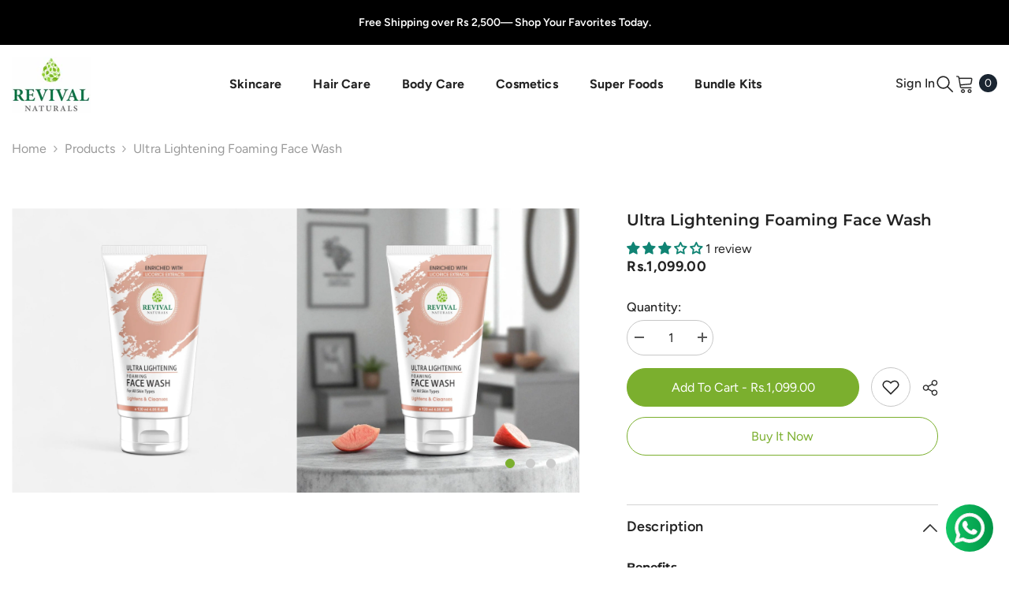

--- FILE ---
content_type: text/javascript
request_url: https://cdn.shopify.com/extensions/0199ba3d-2183-7949-b7f7-2c8590eaa371/ghost-bundle-remix-185/assets/ghost-bundle.js
body_size: 17325
content:
"use strict";(()=>{var y={groupVariantsByOptions:function(e,t){let n=t;if(n.length===0)return e.map(o=>({variantName:"Default",value:o.title||"Default",variantOptions:[{name:"Option",values:["Default"],prices:{Default:parseFloat(o.price)/100},compareAtPrices:{Default:parseFloat(o.compare_at_price)/100},variantIds:{Default:`gid://shopify/ProductVariant/${o.id}`},availability:{Default:o.available}}]}));let r=n[0],a=e.reduce((o,s)=>{let i=s.option1;if(!i){let c={variantName:"Default",value:s.title||"Default",options:{Default:!0},prices:{Default:parseFloat(s.price)/100},compareAtPrices:{Default:parseFloat(s.compare_at_price)/100},variantIds:{Default:`gid://shopify/ProductVariant/${s.id}`},availability:{Default:s.available}};return o[s.id]=c,o}o[i]||(o[i]={variantName:r,value:i,options:{},prices:{},compareAtPrices:{},variantIds:{},availability:{}});let u=n.length===1?"Default":s.option2;return o[i].options[u]=!0,o[i].prices[u]=parseFloat(s.price)/100,o[i].compareAtPrices[u]=parseFloat(s.compare_at_price)/100,o[i].variantIds[u]=`gid://shopify/ProductVariant/${s.id}`,o[i].availability[u]=s.available,o},{});return Object.values(a).map(o=>({variantName:o.variantName,value:o.value,variantOptions:[{name:n.length>1?n[1]:"Option",values:n.length>1?Object.keys(o.options).filter(s=>s!=="Default"):["Default"],prices:n.length>1?o.prices:{Default:Object.values(o.prices)[0]},compareAtPrices:n.length>1?o.compareAtPrices:{Default:Object.values(o.compareAtPrices)[0]},variantIds:n.length>1?o.variantIds:{Default:Object.values(o.variantIds)[0]},availability:n.length>1?o.availability:{Default:Object.values(o.availability)[0]}}]}))},getProductByVariantId:function(e){let n=GhostBundleData.allProducts.find(r=>r.variants.some(a=>"gid://shopify/ProductVariant/"+a.id===e));return n?"gid://shopify/Product/"+n.id:null},getCurrentBundle:function(e){if(!GhostBundleStore.getOfferConfig())return[];let t=GhostBundleStore.getOfferConfig().bundleRows;if(!e||!t)return[];let n={};if(e.variants.forEach(a=>{let o=y.getProductByVariantId(a.id);o&&(n[o]=(n[o]||0)+(a.quantity||1))}),Object.keys(n).length===0)return[];let r=[];for(let a of t){let o=a.bundleProducts.filter(u=>!u.upsell),s={};o.forEach(u=>{s[u.shopifyProductId]=(s[u.shopifyProductId]||0)+(u.quantity||1)}),Object.entries(s).every(([u,c])=>n[u]===c)&&r.push(a)}return r},getCurrencySymbol:function(e){return{USD:"$",EUR:"\u20AC",BRL:"R$",INR:"\u20B9",AUD:"A$",KZT:"\u20B8",GBP:"\xA3",JPY:"\xA5",CNY:"\xA5",CAD:"C$",CHF:"CHF",RUB:"\u20BD",KRW:"\u20A9",SEK:"kr",NOK:"kr",DKK:"kr",MXN:"MX$",ZAR:"R",TRY:"\u20BA",SAR:"\uFDFC",AED:"\u062F.\u0625",HKD:"HK$",SGD:"S$",NZD:"NZ$",PLN:"z\u0142",THB:"\u0E3F",IDR:"Rp",MYR:"RM",CZK:"K\u010D",HUF:"Ft",PHP:"\u20B1",VND:"\u20AB"}[e]||e},getDecimalSeparatorFromCurrency:function(e){return{USD:".",EUR:",",BRL:",",INR:".",AUD:"."}[e]||"."},findElements:function(e,t=document){let n=[];for(let r of e)n.push(...t.querySelectorAll(r));return n},parseVariables:function(e,t){let n=GhostBundleData.product;return e},handleString:function(e,t,n,r,a,o){return e==="offerHeading"?y.parseVariables((n&&n[e])??t,o):a&&(e==="freeGiftText"||e==="upsellText")?y.parseVariables(window.GhostBundleTranslationsUtils?.getProductText(n,r,a,e,t)??t,o):y.parseVariables(window.GhostBundleTranslationsUtils?.getRowText(n,r,e,t)??t,o)},enrichOffer:function(e,t,n,r,a){return{isDraft:n,offerConfig:{...e,offerHeading:y.handleString("offerHeading",e.offerHeading,t,0,null,r),bundleRows:e.bundleRows.map(o=>{let s=o.bundleProducts.map(i=>{let u=r.find(l=>l.id===parseInt(i.shopifyProductId.replace("gid://shopify/Product/","")));if(!u)return null;let c=y.groupVariantsByOptions(u.variants,u.options),d=`https://${window.GhostBundleData.shopDomain}/products/${u.handle}`;return{...i,productName:u.title,image:u.featured_image,variants:c,productLink:d,freeGiftText:y.handleString("freeGiftText",i.freeGiftText,t,o.id,i.id,r),upsellText:y.handleString("upsellText",i.upsellText,t,o.id,i.id,r)}}).filter(i=>i!==null);return o.quantity&&o.quantity>0&&(s=[...s,{id:crypto.randomUUID(),bundleRowId:o.id,shopifyProductId:a.id,productName:a.title,handle:a.handle,productLink:`https://${window.GhostBundleData.shopDomain}/products/${a.handle}`,image:a.featured_image,quantity:o.quantity,variants:y.groupVariantsByOptions(a.variants,a.options),freeGift:!1,freeGiftText:"",upsellText:"",upsell:!1,upsellImage:"",upsellImageFileId:"",upsellShowImage:!0,upsellDefaultSelected:!1,upsellDiscountType:"noDiscount",upsellDiscountValue:0}]),{...o,bundleProducts:s,bundleName:y.handleString("bundleName",o.bundleName,t,o.id,null,r),labelText:y.handleString("labelText",o.labelText,t,o.id,null,r),badgeText:y.handleString("badgeText",o.badgeText,t,o.id,null,r),description:y.handleString("description",o.description,t,o.id,null,r)}})}}},extractProductIdsFromOffer:function(e){let t=new Set;return e&&(e.shopifyProducts&&e.shopifyProducts.forEach(n=>{n.shopifyProductId&&t.add(n.shopifyProductId)}),e.bundleRows&&e.bundleRows.forEach(n=>{n.bundleProducts&&n.bundleProducts.forEach(r=>{r.shopifyProductId&&t.add(r.shopifyProductId)})})),Array.from(t)},mapStorefrontProducts:function(e){return e.map(t=>{let n=parseInt(t.id.replace("gid://shopify/Product/","")),r=t.variants.nodes.map(h=>{let b=parseInt(h.id.replace("gid://shopify/ProductVariant/","")),g=h.image?parseInt(h.image.id.replace("gid://shopify/ProductImage/","")):null,S=h.selectedOptions||[],x=S.find(k=>k.name===t.options[0]?.name)?.value||null,m=S.find(k=>k.name===t.options[1]?.name)?.value||null,v=S.find(k=>k.name===t.options[2]?.name)?.value||null,w=[x,m,v].filter(Boolean);return{id:b,title:h.title||w.join(" / ")||"Default",option1:x,option2:m,option3:v,sku:"",requires_shipping:!0,taxable:!0,featured_image:h.image?{id:g,product_id:n,position:1,created_at:"",updated_at:"",alt:null,width:200,height:200,src:h.image.url,variant_ids:[b]}:null,available:h.availableForSale,name:`${t.title} - ${w.join(" / ")}`,public_title:w.join(" / ")||"Default",options:w,price:Math.round(parseFloat(h.price.amount)*100),weight:0,compare_at_price:h.compareAtPrice?Math.round(parseFloat(h.compareAtPrice.amount)*100):null,inventory_management:null,barcode:"",featured_media:h.image?{alt:null,id:g,position:1,preview_image:{aspect_ratio:1,height:200,width:200,src:h.image.url}}:null,requires_selling_plan:t.requiresSellingPlan,selling_plan_allocations:h.sellingPlanAllocations?.nodes||[],quantity_rule:{min:1,max:null,increment:1},unit_price:h.unitPriceMeasurement?.quantityValue?Math.round(parseFloat(h.price.amount)*100*1e3/h.unitPriceMeasurement.quantityValue):null,unit_price_measurement:h.unitPriceMeasurement?.quantityUnit?{measured_type:"weight",quantity_value:h.unitPriceMeasurement.quantityValue.toString(),quantity_unit:h.unitPriceMeasurement.quantityUnit.toLowerCase(),reference_value:h.unitPriceMeasurement.referenceValue,reference_unit:h.unitPriceMeasurement.referenceUnit}:null}}),a=Math.min(...r.map(h=>h.price)),o=Math.max(...r.map(h=>h.price)),s=a!==o,i=Math.min(...r.map(h=>h.compare_at_price||h.price)),u=Math.max(...r.map(h=>h.compare_at_price||h.price)),c=i!==u,d=r.some(h=>h.available),l=r.filter(h=>h.featured_image).map(h=>h.featured_image.src),p=r.filter(h=>h.featured_media).map(h=>({alt:h.featured_media.alt,id:h.featured_media.id,position:h.featured_media.position,preview_image:h.featured_media.preview_image,aspect_ratio:h.featured_media.preview_image.aspect_ratio,height:h.featured_media.preview_image.height,media_type:"image",src:h.featured_media.preview_image.src,width:h.featured_media.preview_image.width}));return{id:n,title:t.title,handle:t.handle,description:"",published_at:"",created_at:"",vendor:"",type:"",tags:[],price:a,price_min:a,price_max:o,available:d,price_varies:s,compare_at_price:i,compare_at_price_min:i,compare_at_price_max:u,compare_at_price_varies:c,variants:r,images:l,featured_image:t.featuredImage?.url||(l.length>0?l[0]:""),options:t.options.map(h=>h.name),media:p,requires_selling_plan:t.requiresSellingPlan,selling_plan_groups:t.sellingPlanGroups?.nodes||[],content:""}})},updateProducts:function(e,t,n){fetch(`https://${window.Shopify.shop}/api/2025-07/graphql.json`,{method:"POST",headers:{"Content-Type":"application/json","X-Shopify-Storefront-Access-Token":t},body:JSON.stringify({query:`
            query getProducts($productGIDs: [ID!]!, $includeSellingPlans: Boolean!)
            @inContext(country: {{ localization.country.iso_code }}, language: {{ localization.language.iso_code | upcase }}) {
              nodes(ids: $productGIDs) {
                ... on Product {
                  id
                  handle
                  onlineStoreUrl
                  availableForSale
                  title
                  featuredImage {
                    url
                  }
                  options {
                    name
                    optionValues {
                      id
                      name
                      swatch {
                        color
                        image {
                          previewImage {
                            url(transform: { maxWidth: 200, maxHeight: 200 })
                          }
                        }
                      }
                    }
                  }
                  variants(first: 250) {
                    nodes {
                      id
                      availableForSale
                      price {
                        amount
                      }
                      compareAtPrice {
                        amount
                      }
                      selectedOptions {
                        name
                        value
                      }
                      image {
                        id
                        url(transform: { maxWidth: 200, maxHeight: 200 })
                      }
                      unitPriceMeasurement {
                        quantityUnit
                        quantityValue
                        referenceUnit
                        referenceValue
                      }
                      sellingPlanAllocations(first: 100)
                        @include(if: $includeSellingPlans) {
                        nodes {
                          sellingPlan {
                            id
                          }
                          priceAdjustments {
                            price {
                              amount
                            }
                          }
                        }
                      }
                    }
                  }
                  collections(first: 50) {
                    nodes {
                      id
                    }
                  }
                  requiresSellingPlan
                  sellingPlanGroups(first: 100) @include(if: $includeSellingPlans) {
                    nodes {
                      sellingPlans(first: 100) {
                        nodes {
                          id
                          name
                          priceAdjustments {
                            adjustmentValue {
                              __typename
                              ... on SellingPlanPercentagePriceAdjustment {
                                adjustmentPercentage
                              }
                              ... on SellingPlanFixedAmountPriceAdjustment {
                                adjustmentAmount {
                                  amount
                                }
                              }
                              ... on SellingPlanFixedPriceAdjustment {
                                price {
                                  amount
                                }
                              }
                            }
                          }
                        }
                      }
                    }
                  }
                }
              }
            }
          `,variables:{productGIDs:e,includeSellingPlans:!0}})}).then(a=>a.json()).then(a=>{if(a.data){let o=y.mapStorefrontProducts(a.data.nodes);GhostBundleData.allProducts=o,document.dispatchEvent(new CustomEvent("ghostbundle:initialized",{detail:{products:o,offerConfig:y.enrichOffer(GhostBundleData.offerConfig,GhostBundleData.translations,GhostBundleData.isDraft,GhostBundleData.allProducts,GhostBundleData.product),source:n}}))}else setTimeout(()=>{document.dispatchEvent(new CustomEvent("ghostbundle:initialized",{detail:{products:GhostBundleData.allProducts,offerConfig:y.enrichOffer(GhostBundleData.offerConfig,GhostBundleData.translations,GhostBundleData.isDraft,GhostBundleData.allProducts,GhostBundleData.product),source:n}}))},0)}).catch(a=>{console.error("Error fetching products from Storefront API:",a)})},initVariantChangeDetection:function(e){let t=null,n=(i,u)=>{i&&i!==t&&(t=i,e(Number(i),u))};function r(){document.querySelectorAll(window.GhostBundleSelectors.variantPickerSelectors.join(", ")).forEach(u=>{let c=u.value;u.addEventListener("change",d=>{let l=d.target.value;l!==c&&(c=l,n(l,"input"))})})}function a(){let i=new URLSearchParams(window.location.search).get("variant"),u=history.pushState,c=history.replaceState;history.pushState=function(){u.apply(this,arguments),d()},history.replaceState=function(){c.apply(this,arguments),d()},window.addEventListener("popstate",d);function d(){let p=new URLSearchParams(window.location.search).get("variant");p!==i&&(i=p,p&&n(p,"url"))}}function o(){let i=null;new MutationObserver(c=>{for(let d of c){let p=d.target.closest(window.GhostBundleSelectors.variantPickerSelectors.join(", "));if(p){let h=p.closest(window.GhostBundleSelectors.addToCartForms.join(", "));if(h){let b=h.querySelector('input[name="id"], select[name="id"]');b&&b.value!==i&&(i=b.value,n(b.value,"selector"))}}}}).observe(document.body,{subtree:!0,childList:!0,attributes:!0})}function s(){let i=null;["variant:changed","variantChanged","product:variant:changed"].forEach(c=>{document.addEventListener(c,d=>{let l=d.detail?d.detail?.variant?.id||d.detail?.variantId:null;l&&l!==i&&(i=l,n(l,"custom"))})})}r(),a(),o(),s()},initQuantityChangeDetection:function(e){let t=null,n=(s,i)=>{let u=parseInt(s,10);!isNaN(u)&&u!==t&&(t=u,e(u,i))};function r(){document.querySelectorAll(window.GhostBundleSelectors.quantityPickerSelectors.join(", ")).forEach(i=>{let u=i.value;["change","input"].forEach(d=>{i.addEventListener(d,l=>{let p=l.target.value;p!==u&&(u=p,n(p,"input"))})});let c=i.closest("quantity-selector, .quantity-selector");c&&c.querySelectorAll("button").forEach(l=>{l.addEventListener("click",()=>{setTimeout(()=>{let p=i.value;p!==u&&(u=p,n(p,"button"))},0)})})})}function a(){new MutationObserver(i=>{for(let u of i){let c=u.target;if(!(c instanceof Element))continue;let d=window.GhostBundleSelectors.quantityPickerSelectors.join(", "),l=c.matches(d)?c:c.querySelector(d);l&&l.value&&n(l.value,"mutation")}}).observe(document.body,{subtree:!0,childList:!0,attributes:!0,characterData:!0})}function o(){["quantity:changed","quantityChanged","product:quantity:changed","quantity-update"].forEach(i=>{document.addEventListener(i,u=>{let c=u.detail?.quantity||u.detail?.value;c&&n(c,"custom")})})}r(),a(),o()},blockCleanup:function(e){let t=`block_${e}`;window[t]?.observer&&window[t].observer.disconnect(),window[t]?.eventListeners&&window[t].eventListeners.forEach(({element:n,event:r,handler:a})=>{n.removeEventListener(r,a)}),window[t]&&delete window[t]}};window.GhostBundleUtils=y;var E={showWarning:function(){new URLSearchParams(window.location.search).get("source")!=="visualPreviewInitialLoad"&&console.log('%c\u2757 [GhostBundle] Please add "Add to cart" button to the page template',"color: white; font-weight: bold; background: linear-gradient(90deg, #f27135, #f2b635); padding: 5px 8px; border-radius: 3px;")},initializeFormDetection:function(e){if(!e)return null;let n=e.closest(".ghost-bundle-block")||e.closest(".ghost-bundle-blocks"),r=GhostBundleUtils.findElements(window.GhostBundleSelectors.addToCartForms,n.parentElement);for(;!r.length&&n!==document.body;)n=n.parentElement,r=GhostBundleUtils.findElements(window.GhostBundleSelectors.addToCartForms,n);if(!r.length)return E.showWarning(),null;let a=null,o=1/0;return r.forEach(s=>{if(!GhostBundleUtils.findElements(window.GhostBundleSelectors.addToCartButtons,s).length)return;let u=e.getBoundingClientRect(),c=s.getBoundingClientRect(),d=Math.abs(u.top-c.top);d<o&&(o=d,a=s)}),a}};window.GhostBundleDOM=E;window.initializeFormDetection=E.initializeFormDetection;if(!window.GhostBundleStore){let f={_bundleData:null,_offerConfig:null,_isDraft:!1,setBundleData(e){this._bundleData=e,document.dispatchEvent(new CustomEvent("ghostbundle:data-updated",{detail:{bundleData:e}}))},getBundleData(){return this._bundleData},getOfferIsDraft(){return this._isDraft},setOfferConfig(e){this._offerConfig=e},getOfferConfig(){return this._offerConfig}};window.GhostBundleStore=f}if(!window.GhostBundleSelectors){let f={addToCartButtons:['[data-pf-type^="ProductATC"]',"button.gp-button-atc","gp-product-button button","x-buy-button",'button[type="submit"]','input[type="submit"]',".product-form__add-button",".add-to-cart",'[name="add"]','[data-action="add-to-cart"]',".gf_add-to-cart",'[data-pf-type="ProductATC"]',".product-form--atc-button",".product-form--add-to-cart"],addToCartForms:['form[action*="/cart/add"]',"form[data-instant-form-product-url]",'form[data-buy-button-type="add-to-cart"]','form[data-buy-button-type="checkout"]','form[data-type="add-to-cart-form"]',"form[data-product-form]","form.product-form"],variantPickerSelectors:["variant-picker","variant-selector","variant-select","variant-selects","variant-radios","variant-radio-buttons","variant-select-box","variant-select-box-container","product-form__controls-group","product-variants","gp-product-variants",".gf_variants-wrapper",'[data-pf-type="ProductVariantSwatches"]',".product-selectors",".product-block-variant-picker",".selector-wrapper",".radio-wrapper",".variant-wrapper","div[data-product-option]",".select-wrapper"],quantityPickerSelectors:["quantity-input",'select[name="quantity"]',".product-form__quantity",".product-form__input--quantity",".quantity-selector__input","quantity-input",".quantity-selector","quantity-selector",".quantity-wrapper",".quantity__input","[data-quantity-input]",".gf_quantity-input",'[data-pf-type="ProductQuantity"]',".quantity-box",".qty-input",".qty-selector",".quantity-field"],formQuantityPickerMatches:[['[data-icon="gpicon-product-cartbutton"]','[data-icon="gpicon-product-quantity"]'],["gp-product-button","gp-product-quantity"],["product-form",".product-form__quantity"],['[data-pf-type="ProductATC"]','[data-pf-type="ProductQuantity"]'],[".product-form__item--submit",'label[for="Quantity-product-template"]'],[".product-single__add-to-cart",".product-single__quantity"],[".product-info__buy-buttons",".product-info__quantity-selector"],[".ProductForm__BuyButtons, .ProductForm__AddToCart",".ProductForm__QuantitySelector"],['[data-block-type="buy-buttons"]','[data-block-type="quantity-selector"]'],[".product-page--submit-action",".quantity-controls__outer"],[".product-form__payment-container",".product-form__info-item--quantity"],["[data-product-submit]",".product-quantity-input"],[".product-form--atc",".product-form--atc-qty"],[".purchase-details",".purchase-details__quantity"],[".product-single__form .payment-buttons",".product__quantity"],[".product-form--wide",".product-single__quantity"],[".product-single__add-to-cart",".product-single__quantity"],[".product-form--button-container",null],[".product-form__item--submit",".product-form__item--quantity"],[".product-detail__form__action",null],[".product__submit__buttons",null],[".buy-buttons-row",".quantity-wrapper"],[".t4s-product-form__buttons","[data-quantity-wrapper]"],[".qty-wrapper--with-payment-button",".product-qty"],[".shopify-product-form",".product-quantity-block"],[".shopify-product-form",".product-block-quantity-selector"],[".type_buy_buttons",".type_quantity_selector"],[".product-single__form .add-to-cart",".product__quantity"],[".purchase-section",".quantity.form"],[".product-form__buttons",".quantity_selector"],[".product__atc",".quantity--input"],[".product-form__payment-container",".quantity-selector"],[".ecom-product-single__add-to-cart",".ecom-product-single__quantity"],[".product-form__submit",".product__quantity"],[".product-info__add-to-cart","quantity-input"],[".yv-checkout-btn",".yv-product-quantity"],[".product-add-to-cart-container","quantity-selector"],[".product__block__buttons",".product__block__quantity"],["x-buy-button","x-quantity-input"],['[data-instant-action-type="redirect-to-cart"]','[data-instant-type="container"]:has(> .instant-quantity-input)'],['form[action*="/cart/add"]',null],["form[data-instant-form-product-url]",null],['form[data-buy-button-type="add-to-cart"]',null],['form[data-buy-button-type="checkout"]',null],['form[data-type="add-to-cart-form"]',null],["form[data-product-form]",null],["form.product-form",null]]};window.GhostBundleSelectors=f}var I=class f{static instances=new Map;static getInstance(e){let t=e.id||Math.random().toString(36).substr(2,9);return f.instances.has(t)||f.instances.set(t,new f(e)),f.instances.get(t)}constructor(e){let t=f.instances.get(e.id);if(t)return t;this.form=e,this.currentBundle=null,this.isProcessingClick=!1,this.shouldBypassBundle=!1,this.isProgrammaticClick=!1,this.hasInterceptors=!1,this.setupInterceptors(),this.currentVariantId=null,this.currentQuantity=1,this.userSelectedQuantity=1,y.initVariantChangeDetection((n,r)=>{this.currentVariantId=n;let o=GhostBundleData.product.variants.find(s=>s.id===this.currentVariantId);if(!this.currentBundle){if(!o)return;if(this.updateVariant(o),o.unit_price_measurement){let s={value:o.unit_price/100,measurement:o.unit_price_measurement};GhostBundleUI.updateCustomPrices(o.compare_at_price/100||o.price/100,o.price/100,s)}else GhostBundleUI.updateCustomPrices(o.compare_at_price/100||o.price/100,o.price/100)}}),y.initQuantityChangeDetection((n,r)=>{this.currentBundle||(this.userSelectedQuantity=n,this.currentQuantity=n,this.updateQuantity(n))})}setupInterceptors(){if(this.hasInterceptors)return;let e=y.findElements(window.GhostBundleSelectors.addToCartButtons,this.form);this.boundHandleAddToCart=this.handleAddToCart.bind(this),e.forEach(t=>{t.removeEventListener("click",this.boundHandleAddToCart,!0),t.addEventListener("click",this.boundHandleAddToCart,!0)}),this.hasInterceptors=!0}handleAddToCart(e){let t=e.currentTarget;if(this.currentBundle){if(this.shouldBypassBundle){this.shouldBypassBundle=!1;return}if(this.isProcessingClick){this.isProgrammaticClick||(e.preventDefault(),e.stopPropagation(),e.stopImmediatePropagation());return}e.preventDefault(),e.stopPropagation(),e.stopImmediatePropagation();try{this.isProcessingClick=!0,this.addToCart(this.currentBundle.variants).then(()=>{this.shouldBypassBundle=!0,this.isProgrammaticClick=!0,t.click(),this.isProgrammaticClick=!1,setTimeout(()=>{this.isProcessingClick=!1},100)}).catch(n=>{console.error("Error adding to cart",n),this.isProcessingClick=!1})}catch(n){console.error("Error adding to cart",n),this.isProcessingClick=!1}}}async addToCart(e){let t=e.map(r=>({id:parseInt(r.id.replace("gid://shopify/ProductVariant/","")),quantity:r.quantity,properties:{__ghostbundle:!0,__ghostbundle_free_gift:r.freeGift?"true":"false",__ghostbundle_upsell:r.upsell?"true":"false"}})),n={items:t};t.length<1||await fetch("/cart/add.js?partial=true",{method:"POST",headers:{"Content-Type":"application/json"},body:JSON.stringify(n)})}cleanup(){this.hasInterceptors&&this.boundHandleAddToCart&&(y.findElements(window.GhostBundleSelectors.addToCartButtons,this.form).forEach(t=>{t.removeEventListener("click",this.boundHandleAddToCart,!0)}),this.hasInterceptors=!1)}findInput(e){return this.form.querySelector(`input[name="${e}"]`)}createInput(e){let t=document.createElement("input");return t.type="hidden",t.name=e,this.form.prepend(t),t}getInput(e){return e?this.findInput(e)||this.createInput(e):null}updateQuantity(e){let t=this.getInput("quantity");t&&(t.disabled=!1,t.value!==String(e)&&(t.value=String(e),["input","change"].forEach(n=>{t.dispatchEvent(new Event(n,{bubbles:!0,cancelable:!0}))})))}updateProperties(){let e=this.getInput("properties[__ghostbundle]");e&&(e.value="true")}updateVariant(e){if(!e||!e.id){console.warn("Invalid variant data or no bundle selected.");return}let t=a=>typeof a=="string"&&a.includes("gid://shopify/ProductVariant/")?a.replace("gid://shopify/ProductVariant/",""):String(a),n=this.getInput("id");if(n){let a=t(e.id);n.value!==a&&(n.disabled=!1,n.value=a,n.dispatchEvent(new Event("change",{bubbles:!0,cancelable:!0})))}let r=this.getInput(e.variantName);r&&r.value!==e.value&&(r.disabled=!1,r.value=e.value,r.dispatchEvent(new Event("change",{bubbles:!0,cancelable:!0}))),this.form&&this.form.getAttribute("data-variant-id")!==e.id&&(this.form.setAttribute("data-variant-id",e.id),this.form.dispatchEvent(new Event("variant:change",{bubbles:!0,cancelable:!0})))}resetState(){this.isProcessingClick=!1,this.shouldBypassBundle=!1,this.hasInterceptors=!1,this.setupInterceptors()}enableAddToCart(){y.findElements(window.GhostBundleSelectors.addToCartButtons,this.form).forEach(t=>{t.type="submit",t.classList.remove("disabled")})}disableAddToCart(){y.findElements(window.GhostBundleSelectors.addToCartButtons,this.form).forEach(t=>{t.type="button",t.classList.add("disabled")})}setBundleData(e){if(!e||!Array.isArray(e.variants)){console.warn("Invalid bundle data:",e);return}if(e.variants.length===0){console.warn("Bundle data contains no variants:",e);return}let t=!0;for(let s of e.variants)if(s.available===!1){t=!1;break}this.resetState();let n=e.variants.filter(s=>s.freeGift===!1&&s.upsell===!1),r=n.length>0?n[0]:e.variants[0],a=n.find(s=>window.GhostBundleData.product.variants.find(i=>i.id.toString()===s.id.replace("gid://shopify/ProductVariant/","")));a&&(r=a),r.id&&(this.updateVariant(r),this.updateQuantity(r.quantity),this.updateProperties());let o=e.variants.filter(s=>s.available).filter(s=>s.id!==r.id).filter((s,i,u)=>i===u.findIndex(c=>c.id===s.id));this.currentBundle={variants:o},GhostBundleStore.setBundleData(e),this.form&&(o.length>0||e.variants.length>1)?this.form.classList.add("ghost-bundle-form--different-variants-selected"):this.form&&this.form.classList.remove("ghost-bundle-form--different-variants-selected")}setToDefaultState(){this.currentBundle=null,this.currentQuantity=this.userSelectedQuantity;let e=GhostBundleData.product,t=null;if(this.currentVariantId?t=e.variants.find(n=>n.id===this.currentVariantId):t=e.variants[0],t){if(this.updateVariant({id:"gid://shopify/ProductVariant/"+t.id,variantName:t.variantName,value:t.value,available:t.available}),t.unit_price_measurement){let n={value:t.unit_price/100,measurement:t.unit_price_measurement};GhostBundleUI.updateCustomPrices(t.compare_at_price/100||t.price/100,t.price/100,n)}else GhostBundleUI.updateCustomPrices(t.compare_at_price/100||t.price/100,t.price/100);this.updateQuantity(this.userSelectedQuantity)}this.form&&this.form.classList.remove("ghost-bundle-form--different-variants-selected")}};window.AddToCartForm={getInstance:I.getInstance.bind(I)};var P={formatPrice:function(e,t){return e.toFixed(2).replace(".",t)},getUnitPrice:function(e){let n=window.GhostBundleData.allProducts.find(r=>r.variants.some(a=>"gid://shopify/ProductVariant/"+a.id===e));return n?{value:n.variants.find(r=>"gid://shopify/ProductVariant/"+r.id===e).unit_price/100,measurement:n.variants.find(r=>"gid://shopify/ProductVariant/"+r.id===e).unit_price_measurement}:null},calculateUnitPrice:function(e,t){let n=e.variants.filter(r=>!r.freeGift&&!r.upsell);if(n.length===1){let r=n[0],a=r.id,o=r.quantity||1,s=P.getUnitPrice(a);if(!s)return null;if(t.length>0){let i=t[0],u=s.value,c=1;return i.discountType==="percentage"?(c=1-i.discountValue/100,u=s.value*c):i.discountType==="fixedAmount"&&(u=s.value-i.discountValue),{value:u,measurement:s.measurement}}return s}return null},updateCustomPrices:function(e,t,n){let{active:r}=window.Shopify.currency,a=GhostBundleUtils.getCurrencySymbol(r),o=GhostBundleUtils.getDecimalSeparatorFromCurrency(a),s=GhostBundleStore.getBundleData(),i=GhostBundleUtils.getCurrentBundle(s);if(!s)return;let u=s.variants.filter(p=>!p.freeGift),c=document.getElementById("ghost-bundle-custom-usual-price"),d=document.getElementById("ghost-bundle-custom-discount-price"),l=document.querySelector('[class^="ghost-bundle-custom-unit-price"]');if(c&&(e===t?c.innerHTML="":a==="\u20AC"?c.innerHTML=`${P.formatPrice(e,o)}\u20AC`:c.innerHTML=`${a}${P.formatPrice(e,o)}`),d&&(a==="\u20AC"?d.innerHTML=`${P.formatPrice(t,o)}\u20AC`:d.innerHTML=`${a}${P.formatPrice(t,o)}`),n){if(l)if(n.value&&n.measurement){let p="";a==="\u20AC"?p=`${P.formatPrice(n.value,o)}\u20AC / `+n.measurement.reference_unit.toUpperCase():p=`${a}${P.formatPrice(n.value,o)} / `+n.measurement.reference_unit.toUpperCase(),l.innerHTML=p}else l.innerHTML=""}else if(l){let p=P.calculateUnitPrice(s,i);if(p&&p.value&&p.measurement){let h="";a==="\u20AC"?h=`${P.formatPrice(p.value,o)}\u20AC / `+p.measurement.reference_unit.toUpperCase():h=`${a}${P.formatPrice(p.value,o)} / `+p.measurement.reference_unit.toUpperCase(),l.innerHTML=h}else l.innerHTML=""}}};window.GhostBundleUI=P;window.formatPrice=P.formatPrice;window.updateCustomPrices=P.updateCustomPrices;var G={Normal:1,Horizontal:2,Grid:3},T=class{constructor(e){this.namespace=e}init=({element:e,config:t})=>{this.namespace.config=t,this.namespace.selectedVariants={},this.namespace.isShopifyAdmin=this.namespace.isShopifyAdmin||!1;let n=e.querySelector("#bundle-block"),r=document.createElement("div");this.ensureShopifySetup(),this.renderBundles(n,r,t),this.namespace.isShopifyAdmin||this.setupTargetForm(n),this.setupEventListener(n),t?.defaultSelectedBundle!==void 0&&t?.defaultSelectedBundle!=="-1"&&requestAnimationFrame(()=>{this.selectBlock(n,t.defaultSelectedBundle,t.bundleRows,!0,t.variantPickerLabel)})};ensureShopifySetup=()=>{window.Shopify=window.Shopify||{},window.Shopify.currency=window.Shopify.currency||{active:"EUR",rate:"1.0"}};setupTargetForm=e=>{let t=E.initializeFormDetection(e);t&&(this.namespace.formHandler=I.getInstance(t))};setupEventListener=e=>{e.addEventListener("click",t=>{let n=t.target.closest(".ghost-bundle-button"),r=t.target.closest(".ghost-bundle-container");if(!n&&!r)return;let a=r?.classList.contains("ghost-bundle-container-selected"),o=t.target.closest(".ghost-bundle-upsell-section"),s=t.target.closest(".ghost-bundle-free-gift-section");if(o&&a){if(!t.target.closest(".ghost-bundle-variant-picker")){let d=o.querySelector(".ghost-bundle-upsell-checkbox");if(d){d.checked=!d.checked,t.stopPropagation(),this.handleVariantChange(r.querySelector(".ghost-bundle-button"));return}}t.stopPropagation();return}if(s&&a){t.stopPropagation();return}let i=n||r.querySelector(".ghost-bundle-button");if(!i)return;let u=Array.from(e.querySelectorAll(".ghost-bundle-button")).indexOf(i);this.selectBlock(e,u,this.namespace.config.bundleRows,!1,this.namespace.config.variantPickerLabel)})};renderBundles=(e,t,n)=>{let{bundleRows:r=[],showUnitPrice:a,layoutType:o=G.Normal,priceRounding:s="",defaultSelectedBundle:i,variantPickerLabel:u=null,showOfferHeading:c,offerHeading:d,currentProduct:l=null,imageRedirect:p=!0}=n,h=this.createOfferHeading(c,d);h&&e.appendChild(h),this.namespace.currentLayoutType=this.getLayoutClass(o),r.sort((g,S)=>g.rowOrder-S.rowOrder).forEach((g,S)=>{let x=this.createBundleItem(g,S,a,i,u,s,p);t.appendChild(x)}),e.appendChild(t)};createOfferHeading=(e,t)=>{if(!e)return;let n=document.createElement("h2");return n.classList.add("ghost-bundle-offer-heading"),n.textContent=t,n};createBundleItem=(e,t,n,r,a,o,s)=>{let i={bundleProducts:e.bundleProducts||[],discountType:e.discountType||"noDiscount",discountValue:e.discountValue||0,upsellDiscountType:e.upsellDiscountType||"noDiscount",upsellDiscountValue:e.upsellDiscountValue||0,upsellDefaultSelected:e.upsellDefaultSelected||!1,upsellShowImage:e.upsellShowImage||!1,freeGiftShowImage:e.freeGiftShowImage||!1},u=this.calculatePrices(i),c={image:e.image||"",bundleName:e.bundleName||"",labelText:e.labelText||"",badgeText:e.badgeText||"",description:e.description||"",upsellImage:e.upsellImage||"",upsellText:e.upsellText||"",freeGiftImage:e.freeGiftImage||"",freeGiftText:e.freeGiftText||""},d={hasFreeGifts:i.bundleProducts.some(h=>h.freeGift),hasUpsellProduct:i.bundleProducts.some(h=>h.upsell)},l=document.createElement("div"),p=r===t;if(l.innerHTML=this.getBlockButton(i,c,d,u,n,p,s),p&&i.bundleProducts){let h=l.querySelector(".ghost-bundle-button");this.appendVariantPickers(h,e.bundleProducts,a)}return l};getBlockButton=(e,t,n,r,a,o,s)=>`
      <div class="ghost-bundle-container ${n.hasFreeGifts?" ghost-bundle-has-free-gifts-container ":" "} ${n.hasUpsellProduct?"ghost-bundle-has-upsell-container ":" "}">
          ${this.renderBundleButton(n,e,t,r,a,o)}
          ${n.hasUpsellProduct?this.renderUpsellSections(e,t,r,a,s):""} 
          ${n.hasFreeGifts?this.renderFreeGiftSections(e,t,s):""}
      </div>
  `;renderBundleButton=(e,t,n,r,a,o)=>`
      <div role="button" class="ghost-bundle-button ${o?" ghost-bundle-selected ":" "} ${e.hasFreeGifts||e.hasUpsellProduct?"ghost-bundle-has-additional-sections ":" "}" ontouchstart="">
          <div class="ghost-bundle-button-container"> ${n.badgeText?`<div class="ghost-bundle-badge-container">          <span class="ghost-bundle-badge">${n.badgeText}</span>      </div>`:""}
              <div class="ghost-bundle-row">
                  <div class="ghost-bundle-leading"> 
                      ${n.image&&n.image!==""?`<img class="ghost-bundle-leading-image ${o?" ghost-bundle-selected-image ":" "}" src="${n.image}" alt="${n.bundleName}">`:`<div class="ghost-bundle-radio ${o?" ghost-bundle-selected-radio":" "}"></div>`}
                      <div class="ghost-bundle-leading-column">
                          <div class="ghost-bundle-title-container"> 
                              <span class="ghost-bundle-title">${n.bundleName}</span> 
                              ${n.labelText?`
                                  <div class="ghost-bundle-label"> 
                                      <span>${n.labelText}</span> 
                                  </div>`:""}
                          </div>
                          ${n.description?`<p class="ghost-bundle-description">${n.description}</p>`:""}
                      </div>
                  </div>
                  <div class="ghost-bundle-suffix"> 
                      ${a?this.renderUnitPrice(r):this.renderTotalPrice(r)}
                  </div>
              </div>
          </div>
      </div>
  `;renderUpsellSections=(e,t,n,r,a)=>{let o=e.bundleProducts.filter(i=>i.upsell);if(o.length===0)return"";let s="";return o.forEach((i,u)=>{let c=n.upsellPrices.find(g=>g.id===i.id),d=i.upsellDefaultSelected||!1,l=i.upsellImage||i.image||"",p=i.upsellText||"+ Add this product",h=i.upsellShowImage!==!1,b=this.namespace.isShopifyAdmin?'<a href="#" onclick="return false;" class="ghost-bundle-add-on-link">':`<a href="${i.productLink||"#"}" class="ghost-bundle-add-on-link">`;s+=`      
          <div class="ghost-bundle-upsell-section" data-upsell-container="true" data-product-id="${i.id}">
              <div class="ghost-bundle-upsell-content">
                  <div class="ghost-bundle-upsell-left">
                      <div class="ghost-bundle-upsell-checkbox-container" ${d?"":"data-empty='true'"}>
                          ${d?`
                              <label class="ghost-bundle-upsell-checkbox-label">
                                  <input type="checkbox" class="ghost-bundle-upsell-checkbox" ${d?"checked":""} data-product-id="${i.id}">
                                  <span class="ghost-bundle-upsell-checkbox-custom"></span>
                              </label>
                          `:""}
                      </div>
                      ${a?b:'<a href="#" onclick="return false;" class="ghost-bundle-add-on-link">'}
                          ${h&&l!==""?`
                              <div class="ghost-bundle-upsell-image-container">
                                  <img class="ghost-bundle-upsell-image" src="${l}" alt="Upsell">
                              </div>
                          `:""}  
                      </a>
                      <div class="ghost-bundle-upsell-details">
                          <span class="ghost-bundle-upsell-text">
                              ${p}
                          </span>
                          <div class="ghost-bundle-upsell-pickers" data-product-id="${i.id}"></div>
                      </div>
                  </div>

                  <div class="ghost-bundle-upsell-right">
                      ${this.renderUpsellPrice(c)}
                  </div>          
              </div>      
          </div>  
      `}),s};renderFreeGiftSections=(e,t,n)=>{let r=e.bundleProducts.filter(o=>o.freeGift);if(r.length===0)return"";let a="";return r.forEach((o,s)=>{let i=o.freeGiftImage||o.image||"",u=o.freeGiftText||"+ FREE Gift",c=o.freeGiftShowImage!==!1,d=this.namespace.isShopifyAdmin?'<a href="#" onclick="return false;" class="ghost-bundle-add-on-link">':`<a href="${o.productLink||"#"}" class="ghost-bundle-add-on-link">`;a+=`      
          <div class="ghost-bundle-free-gift-section" data-free-gift-container="true" data-product-id="${o.id}">
              <div class="ghost-bundle-free-gift-header">              
                  ${n?d:'<a href="#" onclick="return false;" class="ghost-bundle-add-on-link">'}
                      ${i&&c?`
                          <img class="ghost-bundle-free-gift-image" 
                              src="${i}" 
                              alt="Free Gift">
                      `:""}              
                  </a>
                  <span class="ghost-bundle-free-gift-text">                  
                      ${u}              
                  </span>          
              </div>
              <div class="ghost-bundle-free-gift-pickers" data-product-id="${o.id}"></div>      
          </div>  
      `}),a};renderUnitPrice=e=>`      
      <div class="ghost-bundle-price-container">          
          <div class="ghost-bundle-price-column">              
              <p class="ghost-bundle-discount-price">${e.discountBundleUnitPriceString}</p>
              ${e.discountBundleUnitPrice!==e.usualBundleUnitPrice?`<p class="ghost-bundle-usual-price">${e.usualBundleUnitPriceString}</p>`:""}         
          </div>         
          <p class="ghost-bundle-unit-price-suffix">p.p.</p>      
      </div>  
  `;renderTotalPrice=e=>`      
      <div class="ghost-bundle-price-column">          
          <p class="ghost-bundle-discount-price">${e.discountBundlePriceString}</p> 
          ${e.discountBundlePrice!==e.usualBundlePrice?`<p class="ghost-bundle-usual-price">${e.usualBundlePriceString}</p>`:""}
      </div>
  `;renderUpsellPrice=e=>`
      <div class="ghost-bundle-upsell-price-column">
          <p class="ghost-bundle-upsell-discount-price">${e.discountUpsellPriceString}</p>
          ${e.discountUpsellPrice!==e.usualUpsellPrice?`<p class="ghost-bundle-upsell-usual-price">${e.usualUpsellPriceString}</p>`:""}
      </div>
  `;appendVariantPickers=(e,t,n)=>{let r=e.querySelector(".ghost-bundle-button-container"),a=e.closest(".ghost-bundle-container");t.forEach((o,s)=>{if(o.variants&&o.variants.length>0)for(let i=0;i<o.quantity;i++){let u=this.createVariantPickerContainer(o,s,i,n);if(u)if(o.freeGift){let d=a?.querySelector(`.ghost-bundle-free-gift-section[data-product-id="${o.id}"]`)?.querySelector(`.ghost-bundle-free-gift-pickers[data-product-id="${o.id}"]`);d&&d.appendChild(u)}else if(o.upsell){let d=a?.querySelector(`.ghost-bundle-upsell-section[data-product-id="${o.id}"]`)?.querySelector(`.ghost-bundle-upsell-pickers[data-product-id="${o.id}"]`);d&&d.appendChild(u)}else r.appendChild(u)}})};createVariantPickerContainer=(e,t,n,r)=>{let a=document.createElement("div");a.classList.add("ghost-bundle-variant-picker-container");let o=document.createElement("span");if(e.freeGift?o.classList.add("ghost-bundle-free-gift-variant-picker-label"):e.upsell?o.classList.add("ghost-bundle-upsell-variant-picker-label"):o.classList.add("ghost-bundle-variant-picker-label"),!r)o.innerText=`${e.productName} #${n+1}:`;else switch(r){case"normal":o.innerText=`${e.productName} #${n+1}:`;break;case"no-suffix":o.innerText=`${e.productName}:`;break;case"no-title":o.innerText=`#${n+1}:`;break;case"no-label":o.innerText="";break;default:o.innerText=`${e.productName} #${n+1}:`;break}a.appendChild(o);let s=document.createElement("div");s.classList.add("ghost-bundle-variant-picker-section");let i;if(e.variants.length>1){let c=document.createElement("select");c.classList.add("ghost-bundle-variant-picker"),c.name=`bundle-variant-picker-${t}-${n}`,c.dataset.productIndex=t,c.dataset.quantityIndex=n,c.dataset.isFreeGift=e.freeGift?"true":"false",c.dataset.isUpsell=e.upsell?"true":"false",c.dataset.isOption="false",c.innerHTML=e.variants.map(d=>{let l=!1;return this.namespace.isShopifyAdmin?l=!0:l=Object.values(d.variantOptions[0].availability).some(p=>p===!0),`          <option               value="${d.value}"              ${l?"":"disabled"}              ${l?"":'class="ghost-bundle-variant-unavailable"'}          >              ${d.value}${l?"":" (Sold out)"}          </option>      `}).join(""),s.appendChild(c),c.addEventListener("change",()=>{if(i){let d=e.variants.find(l=>l.value===c.value);this.updateOptionPicker(i,d.variantOptions[0])}})}let u=e.variants[0];return u.variantOptions&&u.variantOptions[0].values.length>1&&(i=document.createElement("select"),i.classList.add("ghost-bundle-variant-picker"),i.name=`bundle-variant-picker-${t}-${n}`,i.dataset.productIndex=t,i.dataset.quantityIndex=n,i.dataset.isFreeGift=e.freeGift?"true":"false",i.dataset.isUpsell=e.upsell?"true":"false",i.dataset.isOption="true",this.updateOptionPicker(i,u.variantOptions[0]),s.appendChild(i)),s.querySelector("select")?(s.querySelectorAll("select").forEach(c=>{c.addEventListener("click",d=>d.stopPropagation(),!1),c.addEventListener("change",d=>{if(!d.target.closest("#bundle-block"))return;let p=d.target.dataset.isFreeGift==="true",h=d.target.dataset.isUpsell==="true",b=d.target.closest(".ghost-bundle-button");if(p){let g=d.target.closest(".ghost-bundle-free-gift-section");g&&(b=g.parentElement.querySelector(".ghost-bundle-button"))}else if(h){let g=d.target.closest(".ghost-bundle-upsell-section");g&&(b=g.parentElement.querySelector(".ghost-bundle-button"))}else b=d.target.closest(".ghost-bundle-button");b&&this.handleVariantChange(b)})}),a.appendChild(s),a):null};removeVariantPickers=e=>{e.querySelectorAll(".ghost-bundle-variant-picker-container").forEach(o=>o.remove());let n=e.closest(".ghost-bundle-container");(n?.querySelectorAll(".ghost-bundle-free-gift-section")||[]).forEach(o=>{o.querySelectorAll(".ghost-bundle-variant-picker-container").forEach(i=>i.remove())}),(n?.querySelectorAll(".ghost-bundle-upsell-section")||[]).forEach(o=>{o.querySelectorAll(".ghost-bundle-variant-picker-container").forEach(i=>i.remove())})};selectBlock=(e,t,n,r=!1,a)=>{if(!e||!n)return;let o=Array.from(e.querySelectorAll(".ghost-bundle-button"));if(!o[t])return;if(!r&&o[t].classList.contains("ghost-bundle-selected")){this.saveVariantSelections(o[t],t),this.namespace.formHandler?.setToDefaultState(),this.deselectBlock(e,t);return}if(!r){let x=o.find(m=>m.classList.contains("ghost-bundle-selected"));if(x){let m=o.indexOf(x);this.saveVariantSelections(x,m)}this.deselectBlock(e,t)}let s=o[t],i=s.closest(".ghost-bundle-container"),u=s.querySelector(".ghost-bundle-radio"),c=s.querySelector(".ghost-bundle-leading-image");s.classList.add("ghost-bundle-selected"),i&&i.classList.add("ghost-bundle-container-selected"),u&&u.classList.add("ghost-bundle-selected-radio"),c&&c.classList.add("ghost-bundle-selected-image");let d=s.querySelectorAll(".ghost-bundle-variant-picker-container"),l=i?i.querySelectorAll(".ghost-bundle-free-gift-section"):[],p=l?l[0]:null,h=i?i.querySelectorAll(".ghost-bundle-upsell-section"):[],b=h?h[0]:null;h&&h.forEach(x=>{this.updateUpsellSectionHeader(x,n[t],!0)});let g=p?p.querySelectorAll(".ghost-bundle-variant-picker-container"):[],S=b?b.querySelectorAll(".ghost-bundle-variant-picker-container"):[];d.length===0&&g.length===0&&S.length===0&&(this.appendVariantPickers(s,n[t].bundleProducts,a),this.namespace.selectedVariants[t]&&this.restoreVariantSelections(s,this.namespace.selectedVariants[t],l,h)),this.handleVariantChange(s),typeof this.namespace.bundleSelectCallback=="function"&&!r&&this.namespace.bundleSelectCallback(t)};deselectBlock=(e,t)=>{let n=Array.from(e.querySelectorAll(".ghost-bundle-button"));if(t<0)return;let r=this.namespace.config.bundleRows[t];n.forEach(a=>{let o=a.closest(".ghost-bundle-container"),s=a.querySelector(".ghost-bundle-radio"),i=a.querySelector(".ghost-bundle-leading-image");if(a.classList.remove("ghost-bundle-selected"),o){o.classList.remove("ghost-bundle-container-selected");let u=o.querySelectorAll(".ghost-bundle-upsell-section");u&&r&&u.forEach(c=>{this.updateUpsellSectionHeader(c,r,!1)})}s&&s.classList.remove("ghost-bundle-selected-radio"),i&&i.classList.remove("ghost-bundle-selected-image"),this.removeVariantPickers(a)})};handleVariantChange=e=>{let t=e.closest("#bundle-block"),n=Array.from(t.querySelectorAll(".ghost-bundle-button")).indexOf(e);if(n<0)return;let r=this.namespace.config.bundleRows[n],a={variants:[]},o=e.closest(".ghost-bundle-container"),s=o?o.querySelectorAll(".ghost-bundle-free-gift-section"):[],i=o?o.querySelectorAll(".ghost-bundle-upsell-section"):[],u=new Set;i.forEach(l=>{let p=l.querySelector(".ghost-bundle-upsell-checkbox");p&&p.checked&&u.add(l.dataset.productId)});let c={bundleProducts:[],discountType:r.discountType,discountValue:r.discountValue};r.bundleProducts.forEach((l,p)=>{if(!l.variants)return;if(l.variants.length===1&&l.variants[0].variantOptions[0].values.length===1){let b=l.variants[0].variantOptions[0].values[0],g="defaultId";this.namespace.isShopifyAdmin||(g=l.variants[0].variantOptions[0].variantIds[b]),l.upsell&&!u.has(l.id)||a.variants.push({id:g,variantName:l.variants[0].variantName,value:b,quantity:l.quantity,available:l.variants[0].variantOptions[0].availability[b],freeGift:l.freeGift,upsell:l.upsell}),c.bundleProducts.push({id:l.id,freeGift:l.freeGift,upsell:l.upsell,quantity:l.quantity,upsellDiscountType:l.upsellDiscountType,upsellDiscountValue:l.upsellDiscountValue,variants:[{variantOptions:[{values:[b],prices:{[b]:l.variants[0].variantOptions[0].prices[b]},compareAtPrices:{[b]:l.variants[0].variantOptions[0].compareAtPrices?.[b]}}]}]});return}else{let b=new Map,g;for(let S=0;S<l.quantity;S++){let x;if(l.freeGift&&s){for(let v of s)if(x=v.querySelectorAll(`select[data-product-index="${p}"][data-quantity-index="${S}"]`),x.length>0)break}else if(l.upsell&&i){for(let v of i)if(x=v.querySelectorAll(`select[data-product-index="${p}"][data-quantity-index="${S}"]`),x.length>0)break}else x=e.querySelectorAll(`select[data-product-index="${p}"][data-quantity-index="${S}"]`);if(x.length===0)continue;let m=l.variants.length===1?l.variants[0].value:x[0]?.value||l.variants[0].value;if(g=l.variants.find(v=>v.value===m),g&&g.variantOptions){let v=l.variants.length===1?x[0]?.value:x[1]?.value||g.variantOptions[0].values[0],w="variantId";this.namespace.isShopifyAdmin||(w=g.variantOptions[0].variantIds[v]);let k=`${w}|||${m}|||${v}|||${g.variantName}|||${l.freeGift}|||${l.upsell}`;b.set(k,(b.get(k)||0)+1)}}for(let[S,x]of b){let m=S.split("|||"),v=m[0],w=m[1],k=m[2],$=m[3],B=m[4]==="true",C=m[5]==="true",_=l.variants.find(q=>q.value===w);C&&!u.has(l.id)||a.variants.push({id:v,variantName:$,value:w,optionValue:k,quantity:x,available:_.variantOptions[0].availability[k],freeGift:B,upsell:C}),c.bundleProducts.push({id:l.id,freeGift:B,upsell:C,quantity:x,upsellDiscountType:l.upsellDiscountType,upsellDiscountValue:l.upsellDiscountValue,variants:[{variantOptions:[{values:[k],prices:{[k]:_.variantOptions[0].prices[k]},compareAtPrices:{[k]:_.variantOptions[0].compareAtPrices?.[k]}}]}]})}}}),this.namespace.isShopifyAdmin||this.namespace.formHandler?.setBundleData(a);let d=this.calculatePrices(c);this.namespace.isShopifyAdmin?this.updatePrice("custom",d,document):P.updateCustomPrices(d.usualBundlePrice,d.discountBundlePrice),e&&this.updatePrice("bundle",d,e),i&&i.forEach(l=>{this.updatePrice("upsell",d,l)}),this.updateVariables(r,d,o),typeof this.namespace.variantChangeCallback=="function"&&this.namespace.variantChangeCallback(a)};formatPrice=(e,t,n,r)=>n==="\u20AC"?Math.max(0,e).toFixed(2).replace(".",t)+n:n+Math.max(0,e).toFixed(2).replace(".",t);calculatePrices=e=>{let{active:t}=window.Shopify.currency,n=this.getCurrencySymbol(t),r=this.getDecimalSeparatorFromCurrency(n),a=0,o=0,s=0,i=[],u=e.bundleProducts.filter(p=>!p.freeGift);switch(u.forEach(p=>{if(!p.variants||!p.variants[0])return;let h=p.variants[0];for(let v of p.variants)if(v.variantOptions&&v.variantOptions[0]){let w=v.variantOptions[0],k=w.values[0];if(w.availability&&w.availability[k]===!0){h=v;break}}let g=h.variantOptions[0],S=g.values[0],x=g.prices[S],m=g.compareAtPrices?.[S];x&&(p.upsell?this.calculateUpsellPrice(p,i,n,r):(a+=x*p.quantity,o+=(m||x)*p.quantity))}),s=a,e.discountType){case"percentage":s=a*(1-e.discountValue/100);break;case"fixedAmount":s=a-e.discountValue;break;case"noDiscount":break;default:s=a;break}let c=Math.max(1,u.reduce((p,h)=>p+h.quantity,0)),d=s/c,l=o/c;return{usualBundlePrice:o,discountBundlePrice:s,discountBundleUnitPrice:d,usualBundleUnitPrice:l,usualBundlePriceString:this.formatPrice(o,r,n,""),discountBundlePriceString:this.formatPrice(s,r,n,""),usualBundleUnitPriceString:this.formatPrice(l,r,n,""),discountBundleUnitPriceString:this.formatPrice(d,r,n,""),upsellPrices:i}};calculateUpsellPrice=(e,t,n,r)=>{let a=e.variants[0];for(let b of e.variants)if(b.variantOptions&&b.variantOptions[0]){let g=b.variantOptions[0],S=g.values[0];if(g.availability&&g.availability[S]===!0){a=b;break}}let s=a.variantOptions[0],i=s.values[0],u=s.prices[i],c=s.compareAtPrices?.[i],d=e.upsellDiscountType,l=e.upsellDiscountValue,p=u*e.quantity,h=(c||u)*e.quantity;switch(d){case"percentage":p=p*(1-l/100);break;case"fixedAmount":p=p-l;break;case"noDiscount":break;default:break}t.push({id:e.id,price:p,compareAtPrice:h,discountUpsellPrice:p,usualUpsellPrice:h,discountUpsellPriceString:this.formatPrice(p,r,n,""),usualUpsellPriceString:this.formatPrice(h,r,n,""),quantity:e.quantity})};updatePrice=(e,t,n)=>{switch(e){case"bundle":let r=n.querySelector(".ghost-bundle-suffix"),a=`${this.namespace.config.showUnitPrice?this.renderUnitPrice(t):this.renderTotalPrice(t)}`;r.innerHTML=a;break;case"upsell":let o=n.dataset.productId,s=t.upsellPrices.find(c=>c.id===o);if(s){let c=n.querySelector(".ghost-bundle-upsell-price-column");c.innerHTML=this.renderUpsellPrice(s)}break;case"custom":let i=n.getElementById("ghost-bundle-custom-usual-price"),u=n.getElementById("ghost-bundle-custom-discount-price");if(!u&&!i)break;i.innerHTML=t.usualBundlePriceString,u.innerHTML=t.discountBundlePriceString;break;default:break}};getCurrencySymbol=e=>({USD:"$",EUR:"\u20AC",BRL:"R$",INR:"\u20B9",AUD:"A$",KZT:"\u20B8",GBP:"\xA3",JPY:"\xA5",CNY:"\xA5",CAD:"C$",CHF:"CHF",RUB:"\u20BD",KRW:"\u20A9",SEK:"kr",NOK:"kr",DKK:"kr",MXN:"MX$",ZAR:"R",TRY:"\u20BA",SAR:"\uFDFC",AED:"\u062F.\u0625",HKD:"HK$",SGD:"S$",NZD:"NZ$",PLN:"z\u0142",THB:"\u0E3F",IDR:"Rp",MYR:"RM",CZK:"K\u010D",HUF:"Ft",PHP:"\u20B1",VND:"\u20AB"})[e]||e;getDecimalSeparatorFromCurrency=e=>({USD:".",EUR:",",BRL:",",INR:".",AUD:"."})[e]||".";getLayoutClass=e=>{switch(e){case G.Normal:return"";case G.Horizontal:return"--horizontal";case G.Grid:return"--grid"}};updateUpsellSectionHeader=(e,t,n)=>{let r=e.querySelector(".ghost-bundle-upsell-left");if(!r)return;let a=r.querySelector(".ghost-bundle-upsell-checkbox-container");if(a){let o=e.dataset.productId,s=t.bundleProducts.find(i=>i.id===o&&i.upsell);if(n&&s){let i=`
              <label class="ghost-bundle-upsell-checkbox-label">
                  <input name="bundle-upsell-checkbox" type="checkbox" class="ghost-bundle-upsell-checkbox" ${s.upsellDefaultSelected?"checked":""} data-product-id="${s.id}">
                  <span class="ghost-bundle-upsell-checkbox-custom"></span>
              </label>
          `;a.innerHTML=i,a.setAttribute("data-empty","false")}else a.innerHTML="",a.setAttribute("data-empty","true")}};updateVariables=(e,t,n)=>{let r=[".ghost-bundle-offer-heading",".ghost-bundle-title",".ghost-bundle-description",".ghost-bundle-badge",".ghost-bundle-label",".ghost-bundle-upsell-text",".ghost-bundle-free-gift-text"],a;for(let o of r){if(a=n.querySelector(o),!a)continue;let s=this.parseString(a.innerHTML.trim(),e,t)}};parseString=(e,t,n)=>{};updateOptionPicker=(e,t)=>{e.innerHTML=t.values.map(n=>{let r=t.availability[n];return`              <option                   value="${n}"                  ${r?"":"disabled"}                  ${r?"":'class="ghost-bundle-variant-unavailable"'}              >                  ${n}${r?"":" (Sold out)"}              </option>          `}).join("")};saveVariantSelections=(e,t)=>{let n={},r=e.closest(".ghost-bundle-container");e.querySelectorAll("select.ghost-bundle-variant-picker").forEach(i=>{let u=i.dataset.productIndex,c=i.dataset.quantityIndex,d=`${u}-${c}`;n[d]||(n[d]={}),!i.previousElementSibling||!i.previousElementSibling.classList.contains("ghost-bundle-variant-picker")?n[d].main=i.value:n[d].option=i.value});let o=r?r.querySelectorAll(".ghost-bundle-free-gift-section"):[];o&&o.forEach(i=>{i.querySelectorAll("select.ghost-bundle-variant-picker").forEach(c=>{let d=c.dataset.productIndex,l=c.dataset.quantityIndex,p=`free-${d}-${l}`;n[p]||(n[p]={}),!c.previousElementSibling||!c.previousElementSibling.classList.contains("ghost-bundle-variant-picker")?n[p].main=c.value:n[p].option=c.value})});let s=r?r.querySelectorAll(".ghost-bundle-upsell-section"):[];s&&s.forEach(i=>{i.querySelectorAll("select.ghost-bundle-variant-picker").forEach(c=>{let d=c.dataset.productIndex,l=c.dataset.quantityIndex,p=`upsell-${d}-${l}`;n[p]||(n[p]={}),!c.previousElementSibling||!c.previousElementSibling.classList.contains("ghost-bundle-variant-picker")?n[p].main=c.value:n[p].option=c.value})}),this.namespace.selectedVariants[t]=n};restoreVariantSelections=(e,t,n,r)=>{Object.entries(t).forEach(([a,o])=>{if(a.startsWith("free-")){if(!n)return;let[s,i,u]=a.split("-");o.main&&n.forEach(c=>{let d=c.querySelector(`select[data-product-index="${i}"][data-quantity-index="${u}"]:not([data-is-option="true"])`);d&&(d.value=o.main,d.dispatchEvent(new Event("change")))}),o.option&&n.forEach(c=>{let d=c.querySelector(`select[data-product-index="${i}"][data-quantity-index="${u}"][data-is-option="true"]`);d&&(d.value=o.option)})}else if(a.startsWith("upsell-")){if(!r)return;let[s,i,u]=a.split("-");o.main&&r.forEach(c=>{let d=c.querySelector(`select[data-product-index="${i}"][data-quantity-index="${u}"]:not([data-is-option="true"])`);d&&(d.value=o.main,d.dispatchEvent(new Event("change")))}),o.option&&r.forEach(c=>{let d=c.querySelector(`select[data-product-index="${i}"][data-quantity-index="${u}"][data-is-option="true"]`);d&&(d.value=o.option)})}else{let[s,i]=a.split("-");if(o.main){let u=e.querySelector(`select[data-product-index="${s}"][data-quantity-index="${i}"]:not([data-is-option="true"])`);u&&(u.value=o.main,u.dispatchEvent(new Event("change")))}if(o.option){let u=e.querySelector(`select[data-product-index="${s}"][data-quantity-index="${i}"][data-is-option="true"]`);u&&(u.value=o.option)}}})}};var U=`
<div 
  id="bundle-block" 
  data-dynamic-content="true" 
>
</div>
<style id="ghost-bundle-block-styles">
  :root {
    --ghost-bundle-block-padding-top: [bundleBlockPaddingTop]px;
    --ghost-bundle-block-padding-bottom: [bundleBlockPaddingBottom]px;

    --ghost-bundle-animation: [bundleAnimation];
    
    --ghost-bundle-offer-heading-font-weight: [bundleOfferHeadingFontWeight];
    --ghost-bundle-offer-heading-font-size: [bundleOfferHeadingFontSize]px;
    --ghost-bundle-offer-heading-color: rgba([bundleOfferHeadingColor]);
    --ghost-bundle-offer-heading-line-color: rgba([bundleOfferHeadingLineColor]);
    
    --ghost-bundle-button-bg-color: rgba([bundleButtonBgColor]);
    --ghost-bundle-button-border-radius: [bundleButtonBorderRadius]px;
    --ghost-bundle-button-border-color: rgba([bundleButtonBorderColor]);
    --ghost-bundle-button-border-width: [bundleButtonBorderWidth]px;
    --ghost-bundle-button-padding: [bundleButtonPadding]px;
    --ghost-bundle-button-shadow-offset: [bundleButtonShadowOffset];
    --ghost-bundle-button-shadow-size: [bundleButtonShadowSize]px;
    --ghost-bundle-button-shadow-spread: [bundleButtonShadowSpread]px;
    --ghost-bundle-button-shadow-color: rgba([bundleButtonShadowColor]);
    
    --ghost-bundle-radio-bg-color: rgba(0,0,0,0);
    --ghost-bundle-radio-border-color: rgba([bundleButtonBorderColor]);
    
    --ghost-bundle-image-size: [bundleImageSize]px;
    --ghost-bundle-image-border-radius: [bundleImageBorderRadius]px;
    
    --ghost-bundle-label-bg-color: rgba([bundleLabelBgColor]);
    --ghost-bundle-label-text-color: rgba([bundleLabelTextColor]);
    --ghost-bundle-label-padding: [bundleLabelPadding]px 12px;
    --ghost-bundle-label-font-size: 12px;
    --ghost-bundle-label-font-weight: 700;
    --ghost-bundle-label-border-radius: [bundleButtonBorderRadius]px;
    
    --ghost-bundle-badge-bg-color: rgba([bundleBadgeBgColor]);
    --ghost-bundle-badge-text-color: rgba([bundleBadgeTextColor]);
    --ghost-bundle-badge-font-size: 13px;
    --ghost-bundle-badge-font-weight: 600;
    --ghost-bundle-badge-padding: 4px 8px;
    --ghost-bundle-badge-border-radius: 4px;
    --ghost-bundle-badge-offset: [bundleBadgeOffset]px;
    
    --ghost-bundle-title-font-size: [bundleTitleFontSize]px;
    --ghost-bundle-title-font-weight: [bundleTitleFontWeight];
    --ghost-bundle-title-color: rgba([bundleTitleColor]);
    
    --ghost-bundle-description-font-size: [bundleDescriptionFontSize]px;
    --ghost-bundle-description-font-weight: [bundleDescriptionFontWeight];
    --ghost-bundle-description-color: rgba([bundleDescriptionColor]);
    
    --ghost-bundle-discount-price-color: rgba([bundleDiscountPriceColor]);
    --ghost-bundle-discount-price-font-size: [bundleDiscountPriceFontSize]px;
    --ghost-bundle-discount-price-font-weight: [bundleDiscountPriceFontWeight];
    
    --ghost-bundle-usual-price-color: rgba([bundleUsualPriceColor]);
    --ghost-bundle-usual-price-font-size: [bundleUsualPriceFontSize]px;
    --ghost-bundle-usual-price-font-weight: [bundleUsualPriceFontWeight];
    
    --ghost-bundle-total-price-font-size: 19px;
    
    --ghost-bundle-variant-picker-label-color: rgba([bundleVariantPickerLabelColor]);
    --ghost-bundle-variant-picker-text-color: rgba([bundleVariantPickerTextColor]);
    --ghost-bundle-variant-picker-bg-color: rgba([bundleVariantPickerBgColor]);
    
    --ghost-bundle-add-variant-picker-button-bg-color: #3498db;
    --ghost-bundle-add-variant-picker-button-color: #fff;
    --ghost-bundle-add-variant-picker-button-border-radius: 5px;
    --ghost-bundle-add-variant-picker-button-hover-bg-color: #2c7cb8;
    
    --ghost-bundle-selected-bg-color: rgba([bundleSelectedBgColor]);
    --ghost-bundle-selected-border-color: rgba([bundleSelectedBorderColor]);
    --ghost-bundle-selected-border-width: [bundleSelectedBorderWidth]px;
    
    --ghost-bundle-selected-radio-bg-color: rgba([bundleSelectedBorderColor]);
    --ghost-bundle-selected-radio-border-color: rgba([bundleSelectedBorderColor]);
    
    --ghost-bundle-free-gift-text-color: rgba([bundleFreeGiftTextColor]);
    --ghost-bundle-free-gift-text-font-size: [bundleFreeGiftTextFontSize]px;
    --ghost-bundle-free-gift-text-font-weight: [bundleFreeGiftTextFontWeight];
    --ghost-bundle-free-gift-background-color: rgba([bundleFreeGiftBackgroundColor]);
    --ghost-bundle-free-gift-image-size: [bundleFreeGiftImageSize]px;
    --ghost-bundle-free-gift-image-border-radius: [bundleFreeGiftImageBorderRadius]px;
    --ghost-bundle-free-gift-variant-picker-label-color: rgba([bundleFreeGiftVariantPickerLabelColor]);
    --ghost-bundle-free-gift-selected-text-color: rgba([bundleFreeGiftSelectedTextColor]);
    --ghost-bundle-free-gift-selected-background-color: rgba([bundleFreeGiftSelectedBackgroundColor]);
    
    --ghost-bundle-upsell-text-color: rgba([bundleUpsellTextColor]);
    --ghost-bundle-upsell-text-font-size: [bundleUpsellTextFontSize]px;
    --ghost-bundle-upsell-text-font-weight: [bundleUpsellTextFontWeight];
    --ghost-bundle-upsell-background-color: rgba([bundleUpsellBackgroundColor]);
    --ghost-bundle-upsell-image-size: [bundleUpsellImageSize]px;
    --ghost-bundle-upsell-image-border-radius: [bundleUpsellImageBorderRadius]px;
    --ghost-bundle-upsell-variant-picker-label-color: rgba([bundleUpsellVariantPickerLabelColor]);
    --ghost-bundle-upsell-checkbox-border-color: rgba([bundleUpsellCheckboxBorderColor]);
    --ghost-bundle-upsell-checkbox-background-color: rgba([bundleUpsellCheckboxBackgroundColor]);
    --ghost-bundle-upsell-checkbox-border-width: [bundleUpsellCheckboxBorderWidth]px;
    --ghost-bundle-upsell-checkmark-color: rgba([bundleUpsellCheckmarkColor]);
    --ghost-bundle-upsell-checkbox-size: [bundleUpsellCheckboxSize]px;
    --ghost-bundle-upsell-discount-price-color: rgba([bundleUpsellDiscountPriceColor]);
    --ghost-bundle-upsell-discount-price-font-size: [bundleUpsellDiscountPriceFontSize]px;
    --ghost-bundle-upsell-discount-price-font-weight: [bundleUpsellDiscountPriceFontWeight];
    --ghost-bundle-upsell-usual-price-color: rgba([bundleUpsellUsualPriceColor]);
    --ghost-bundle-upsell-usual-price-font-size: [bundleUpsellUsualPriceFontSize]px;
    --ghost-bundle-upsell-usual-price-font-weight: [bundleUpsellUsualPriceFontWeight];
    
    --ghost-bundle-upsell-selected-background-color: rgba([bundleUpsellSelectedBackgroundColor]);
    --ghost-bundle-upsell-checkbox-checked-border-color: rgba([bundleUpsellCheckboxCheckedBorderColor]);
    --ghost-bundle-upsell-checkbox-checked-background-color: rgba([bundleUpsellCheckboxCheckedBackgroundColor]);
    --ghost-bundle-upsell-selected-text-color: rgba([bundleUpsellSelectedTextColor]);
  }
  
  #bundle-block {
    padding-top: var(--ghost-bundle-block-padding-top);
    padding-bottom: var(--ghost-bundle-block-padding-bottom);
  }
  
  .ghost-bundle-button-container {
    display: flex;
    flex-direction: column;
  }
  
  .ghost-bundle-button-container > :nth-child(3) {
    margin-top: 10px;
  }
  
  .ghost-bundle-badge-container {
    position: absolute;
    top: calc(var(--ghost-bundle-badge-offset) * (-1));
    right: 12px;
    z-index: 1;
  }
  
  .ghost-bundle-badge {
    background-color: var(--ghost-bundle-badge-bg-color);
    color: var(--ghost-bundle-badge-text-color);
    font-size: var(--ghost-bundle-badge-font-size);
    font-weight: var(--ghost-bundle-badge-font-weight);
    padding: var(--ghost-bundle-badge-padding);
    border-radius: var(--ghost-bundle-badge-border-radius);
    box-shadow: 0 2px 4px rgba(0, 0, 0, 0.1);
  }
  
  .ghost-bundle-container {
    position: relative;
    margin-top: 10px;
    transition: transform 0.10s ease;
    -webkit-tap-highlight-color: transparent;
    border-radius: var(--ghost-bundle-button-border-radius);
    box-shadow: var(--ghost-bundle-button-shadow-offset) var(--ghost-bundle-button-shadow-spread) var(--ghost-bundle-button-shadow-size) var(--ghost-bundle-button-shadow-color);
  }
  
  .ghost-bundle-container:active:not(:has(.ghost-bundle-variant-picker:active, .ghost-bundle-variant-picker:focus)) {
    transform: scale(var(--ghost-bundle-animation));
  }
  
  .ghost-bundle-container-selected:active:has(.ghost-bundle-free-gift-section:active, .ghost-bundle-upsell-section:active):not(:has(.ghost-bundle-variant-picker:active, .ghost-bundle-variant-picker:focus)) {
    transform: none;
  }
  
  .ghost-bundle-has-free-gifts-container .ghost-bundle-button {
    margin-top: 0;
    margin-bottom: 0;
    border-bottom-left-radius: 0 !important;
    border-bottom-right-radius: 0 !important;
  }
  
  .ghost-bundle-has-free-gifts-container .ghost-bundle-free-gift-section {
    margin-top: 0;
    border-top-left-radius: 0 !important;
    border-top-right-radius: 0 !important;
  }
  
  .ghost-bundle-has-free-gifts-container .ghost-bundle-free-gift-section:last-child {
    border-bottom-left-radius: var(--ghost-bundle-button-border-radius) !important;
    border-bottom-right-radius: var(--ghost-bundle-button-border-radius) !important;
  }
  
  .ghost-bundle-has-upsell-container .ghost-bundle-button {
    margin-top: 0;
    margin-bottom: 0;
    border-bottom-left-radius: 0 !important;
    border-bottom-right-radius: 0 !important;
  }
  
  .ghost-bundle-has-upsell-container .ghost-bundle-upsell-section {
    margin-top: 0;
    border-top-left-radius: 0 !important;
    border-top-right-radius: 0 !important;
  }
  
  .ghost-bundle-has-upsell-container .ghost-bundle-upsell-section:last-child {
    border-bottom-left-radius: var(--ghost-bundle-button-border-radius) !important;
    border-bottom-right-radius: var(--ghost-bundle-button-border-radius) !important;
  }
  
  .ghost-bundle-has-upsell-container.ghost-bundle-has-free-gifts-container .ghost-bundle-free-gift-section:last-child {
    border-bottom-left-radius: var(--ghost-bundle-button-border-radius) !important;
    border-bottom-right-radius: var(--ghost-bundle-button-border-radius) !important;
  }
  
  .ghost-bundle-has-upsell-container.ghost-bundle-has-free-gifts-container .ghost-bundle-upsell-section {
    border-bottom-left-radius: 0 !important;
    border-bottom-right-radius: 0 !important;
  }
  
  .ghost-bundle-has-upsell-container.ghost-bundle-has-free-gifts-container .ghost-bundle-upsell-section:last-child {
    border-bottom-left-radius: 0 !important;
    border-bottom-right-radius: 0 !important;
  }
  
  .ghost-bundle-has-upsell-container.ghost-bundle-has-free-gifts-container .ghost-bundle-free-gift-section:not(:last-child) {
    border-bottom-left-radius: 0 !important;
    border-bottom-right-radius: 0 !important;
  }
  
  .ghost-bundle-button {
    width: 100%;
    margin-top: 0;
    background-color: var(--ghost-bundle-button-bg-color);
    border: var(--ghost-bundle-button-border-width) solid var(--ghost-bundle-button-border-color);
    border-radius: var(--ghost-bundle-button-border-radius);
    padding: var(--ghost-bundle-button-padding);
    cursor: pointer;
    position: relative;
    -webkit-tap-highlight-color: transparent;
    font-family: var(--font-body-family) !important;
    font-style: var(--font-body-style) !important;
    font-weight: var(--font-body-weight) !important;
  }
  
  .ghost-bundle-row {
    display: flex;
    justify-content: space-between;
    align-items: center;
    gap: 10px;
  }
  
  .ghost-bundle-leading {
    display: flex;
    flex-direction: row;
    align-items: center;
  }
  
  .ghost-bundle-leading-image {
    width: auto !important;
    height: var(--ghost-bundle-image-size) !important;
    margin-right: 15px;
    border-radius: var(--ghost-bundle-image-border-radius) !important;
  }
  
  .ghost-bundle-radio {
    display: block !important;
    border: none;
    border-radius: 50%;
    height: 15px;
    margin-right: 15px;
    background-color: var(--ghost-bundle-radio-bg-color);
    outline: 1.5px solid var(--ghost-bundle-radio-border-color);
    outline-offset: 2px;
    min-width: 15px;
  }
  
  .ghost-bundle-selected-radio {
    display: block !important;
    background-color: var(--ghost-bundle-selected-radio-bg-color);
    border: none;
    outline: 1.5px solid var(--ghost-bundle-selected-radio-border-color);
    outline-offset: 2px;
  }
  
  .ghost-bundle-leading-column {
    margin-left: 5px;
    display: flex;
    flex-direction: column;
    align-items: flex-start;
    word-break: break-word;
    gap: 7px;
  }
  
  .ghost-bundle-title-container {
    display: flex;
    align-items: center;
    gap: 7px;
    flex-wrap: wrap;
  }
  
  .ghost-bundle-title {
    text-align: start;
    line-height: normal;
    color: var(--ghost-bundle-title-color);
    font-size: var(--ghost-bundle-title-font-size);
    font-weight: var(--ghost-bundle-title-font-weight);
    margin: 0 0;
  }
  
  .ghost-bundle-label {
    line-height: normal;
    background-color: var(--ghost-bundle-label-bg-color);
    color: var(--ghost-bundle-label-text-color);
    padding: var(--ghost-bundle-label-padding);
    font-size: var(--ghost-bundle-label-font-size);
    font-weight: var(--ghost-bundle-label-font-weight);
    border-radius: var(--ghost-bundle-label-border-radius);
  }
  
  .ghost-bundle-description {
    text-align: start;
    line-height: normal;
    color: var(--ghost-bundle-description-color);
    font-size: var(--ghost-bundle-description-font-size);
    font-weight: var(--ghost-bundle-description-font-weight);
    margin: 0 0;
    white-space: pre-line;
  }
  
  .ghost-bundle-suffix {
    text-align: right;
  }
  
  .ghost-bundle-price-container {
    display: flex;
    flex-direction: row;
    justify-content: space-between;
    gap: 10px;
  }
  
  .ghost-bundle-price-column {
    display: flex;
    flex-direction: column;
    align-items: flex-end;
    justify-content: center;
    gap: 3px;
  }
  
  .ghost-bundle-price-row {
    display: flex;
    justify-content: space-between;
    margin-bottom: 5px;
  }
  
  .ghost-bundle-usual-price {
    line-height: normal;
    text-decoration: line-through;
    color: var(--ghost-bundle-usual-price-color);
    font-size: var(--ghost-bundle-usual-price-font-size);
    font-weight: var(--ghost-bundle-usual-price-font-weight) !important;
    padding: 0;
    margin: 0;
  }
  
  .ghost-bundle-discount-price {
    line-height: normal;
    color: var(--ghost-bundle-discount-price-color);
    font-size: var(--ghost-bundle-discount-price-font-size);
    font-weight: var(--ghost-bundle-discount-price-font-weight) !important;
    padding: 0;
    margin: 0;
  }
  
  .ghost-bundle-total-price-label,
  .ghost-bundle-total-usual-price,
  .ghost-bundle-total-discount-price {
    font-size: var(--ghost-bundle-total-price-font-size);
  }
  
  .ghost-bundle-unit-price-suffix {
    font-size: calc(var(--ghost-bundle-total-price-font-size) * 0.6);
    font-weight: var(--ghost-bundle-total-price-font-weight);
    color: var(--ghost-bundle-discount-price-color);
    margin: 0;
  }
  
  .ghost-bundle-add-variant-picker-button {
    background-color: var(--ghost-bundle-add-variant-picker-button-bg-color);
    color: var(--ghost-bundle-add-variant-picker-button-color);
    border: none;
    padding: 5px 10px;
    border-radius: var(--ghost-bundle-add-variant-picker-button-border-radius);
    cursor: pointer;
  }
  
  .ghost-bundle-add-variant-picker-button:hover {
    background-color: var(--ghost-bundle-add-variant-picker-button-hover-bg-color);
  }
  
  .ghost-bundle-selected {
    background-color: var(--ghost-bundle-selected-bg-color);
    border: var(--ghost-bundle-selected-border-width) solid var(--ghost-bundle-selected-border-color);
  }
  
  .ghost-bundle-unselected {
    background-color: var(--ghost-bundle-bg-color);
    border: var(--ghost-bundle-button-border-width) solid var(--ghost-bundle-border-color);
  }
  
  .ghost-bundle-variant-picker-container {
    align-items: baseline;
    display: flex;
    flex-wrap: wrap;
    gap: 8px;
    margin-top: 10px;
  }

  .ghost-bundle-variant-picker-section {
    display: flex;
    flex-direction: column;
    gap: 3px;
  }
  
  .ghost-bundle-variant-picker-label {
    color: var(--ghost-bundle-variant-picker-label-color);
    margin: 0;
    align-items: start;
    display: flex;
    flex-shrink: 0;
    font-size: 14px;
    max-width: 100%;
    text-align: left;
  }
  
  .ghost-bundle-free-gift-variant-picker-label {
    color: var(--ghost-bundle-free-gift-variant-picker-label-color);
    margin: 0;
    align-items: start;
    display: flex;
    flex-shrink: 0;
    font-size: 14px;
    max-width: 100%;
    text-align: left;
  }
  
  .ghost-bundle-upsell-variant-picker-label {
    color: var(--ghost-bundle-upsell-variant-picker-label-color);
    margin: 0;
    align-items: start;
    display: flex;
    flex-shrink: 0;
    font-size: 14px;
    max-width: 100%;
    text-align: left;
  }
  
  .ghost-bundle-variant-picker {
    width: fit-content !important;
    max-width: 100% !important;
    box-sizing: border-box;
    padding: 5px 10px !important;
    border: 1px solid rgba(0, 0, 0, 0.1);
    border-radius: 5px;
    background-color: var(--ghost-bundle-variant-picker-bg-color);
    font-size: 14px !important;
    color: var(--ghost-bundle-variant-picker-text-color) !important;
    transition: border-color 0.3s ease, box-shadow 0.3s ease;
  }
  
  .ghost-bundle-variant-picker:focus {
    border-color: var(--ghost-bundle-selected-border-color);
    outline: none;
  }
  
  .ghost-bundle-variant-unavailable {
    color: #999;
    font-style: italic;
  }
  
  select option:disabled {
    background-color: #f5f5f5;
    color: #999;
  }
  
  .ghost-bundle-has-free-gifts {
    margin-top: 10px;
    border-bottom-left-radius: 0 !important;
    border-bottom-right-radius: 0 !important;
  }
  
  .ghost-bundle-free-gift-section {
    background-color: var(--ghost-bundle-free-gift-background-color);
    margin-top: 0;
    cursor: pointer;
    padding: calc(var(--ghost-bundle-button-padding) * 0.5) var(--ghost-bundle-button-padding);
    border-top-left-radius: 0 !important;
    border-top-right-radius: 0 !important;
    border-bottom-left-radius: 0 !important;
    border-bottom-right-radius: 0 !important;
    border-top: none !important;
    border-left: var(--ghost-bundle-button-border-width) solid var(--ghost-bundle-button-border-color);
    border-right: var(--ghost-bundle-button-border-width) solid var(--ghost-bundle-button-border-color);
    border-bottom: var(--ghost-bundle-button-border-width) solid var(--ghost-bundle-button-border-color);
  }
  
  .ghost-bundle-free-gift-text {
    font-size: var(--ghost-bundle-free-gift-text-font-size);
    font-weight: var(--ghost-bundle-free-gift-text-font-weight);
    color: var(--ghost-bundle-free-gift-text-color);
    line-height: normal;
  }
  
  .ghost-bundle-container-selected .ghost-bundle-free-gift-text {
    color: var(--ghost-bundle-free-gift-selected-text-color);
  }
  
  .ghost-bundle-container-selected .ghost-bundle-button {
    background-color: var(--ghost-bundle-selected-bg-color);
    border-color: var(--ghost-bundle-selected-border-color);
  }
  
  .ghost-bundle-container-selected .ghost-bundle-free-gift-section {
    background-color: var(--ghost-bundle-free-gift-selected-background-color);
    border-color: var(--ghost-bundle-selected-border-color);
    border-width: var(--ghost-bundle-selected-border-width);
    cursor: auto;
  }
  
  .ghost-bundle-free-gift-header {
    display: flex;
    align-items: center;
  }
  
  .ghost-bundle-free-gift-image {
    width: auto !important;
    height: var(--ghost-bundle-free-gift-image-size) !important;
    margin-right: 8px;
    border-radius: var(--ghost-bundle-free-gift-image-border-radius) !important;
    object-fit: cover;
  }
  
  .ghost-bundle-offer-heading {
    text-align: center;
    position: relative;
    display: flex;
    align-items: center;
    justify-content: center;
    width: 100%;
    margin-top: 0;
    margin-bottom: 10px;
    color: var(--ghost-bundle-offer-heading-color);
    font-size: var(--ghost-bundle-offer-heading-font-size);
    font-weight: var(--ghost-bundle-offer-heading-font-weight);
    text-transform: uppercase;
    letter-spacing: 1px;
  }
  
  .ghost-bundle-offer-heading::before,
  .ghost-bundle-offer-heading::after {
    content: "";
    height: 3px;
    background-color: var(--ghost-bundle-offer-heading-line-color);
    flex: 1;
  }
  
  .ghost-bundle-offer-heading::before {
    margin-right: 15px;
  }
  
  .ghost-bundle-offer-heading::after {
    margin-left: 15px;
  }
  
  .ghost-bundle-has-additional-sections {
    margin-top: 10px;
    border-bottom-left-radius: 0 !important;
    border-bottom-right-radius: 0 !important;
  }
  
  .ghost-bundle-has-upsell-container .ghost-bundle-button {
    margin-top: 0;
    margin-bottom: 0;
    border-bottom-left-radius: 0 !important;
    border-bottom-right-radius: 0 !important;
  }
  
  .ghost-bundle-has-upsell-container .ghost-bundle-upsell-section {
    margin-top: 0;
    border-top-left-radius: 0 !important;
    border-top-right-radius: 0 !important;
  }
  
  .ghost-bundle-has-upsell-container.ghost-bundle-has-free-gifts-container .ghost-bundle-free-gift-section {
    border-top-left-radius: 0 !important;
    border-top-right-radius: 0 !important;
    border-bottom-left-radius: var(--ghost-bundle-button-border-radius) !important;
    border-bottom-right-radius: var(--ghost-bundle-button-border-radius) !important;
  }
  
  .ghost-bundle-has-upsell-container.ghost-bundle-has-free-gifts-container .ghost-bundle-upsell-section {
    border-bottom-left-radius: 0 !important;
    border-bottom-right-radius: 0 !important;
  }
  
  .ghost-bundle-upsell-section {
    background-color: var(--ghost-bundle-upsell-background-color);
    margin-top: 0;
    cursor: pointer;
    padding: calc(var(--ghost-bundle-button-padding) * 0.5) var(--ghost-bundle-button-padding);
    border-top-left-radius: 0 !important;
    border-top-right-radius: 0 !important;
    border-bottom-left-radius: 0 !important;
    border-bottom-right-radius: 0 !important;
    border-top: none !important;
    border-left: var(--ghost-bundle-button-border-width) solid var(--ghost-bundle-button-border-color);
    border-right: var(--ghost-bundle-button-border-width) solid var(--ghost-bundle-button-border-color);
    border-bottom: var(--ghost-bundle-button-border-width) solid var(--ghost-bundle-button-border-color);
  }
  
  .ghost-bundle-upsell-content {
    display: flex;
    justify-content: space-between;
    align-items: center;
    gap: 15px;
  }
  
  .ghost-bundle-upsell-left {
    display: flex;
    align-items: center;
    flex: 1;
    gap: 10px;
  }
  
  .ghost-bundle-upsell-checkbox-container {
    flex-shrink: 0;
    padding-top: 2px;
    display: flex;
  }

  .ghost-bundle-upsell-checkbox-container[data-empty="true"] {
    display: none;
  }
  
  .ghost-bundle-upsell-image-container {
    flex-shrink: 0;
    display: flex;
  }
  
  .ghost-bundle-upsell-details {
    display: flex;
    flex-direction: column;
    align-items: flex-start;
    flex: 1;
  }
  
  .ghost-bundle-upsell-right {
    display: flex;
    align-items: flex-start;
    justify-content: flex-end;
  }
  
  .ghost-bundle-upsell-price-column {
    display: flex;
    flex-direction: column;
    align-items: flex-end;
    justify-content: center;
    gap: 5px;
  }
  
  .ghost-bundle-upsell-discount-price {
    color: var(--ghost-bundle-upsell-discount-price-color);
    font-size: var(--ghost-bundle-upsell-discount-price-font-size);
    font-weight: var(--ghost-bundle-upsell-discount-price-font-weight);
    margin: 0;
    line-height: normal;
  }
  
  .ghost-bundle-upsell-usual-price {
    text-decoration: line-through;
    color: var(--ghost-bundle-upsell-usual-price-color);
    font-size: var(--ghost-bundle-upsell-usual-price-font-size);
    font-weight: var(--ghost-bundle-upsell-usual-price-font-weight);
    margin: 0;
    line-height: normal;
  }
  
  .ghost-bundle-upsell-text {
    font-size: var(--ghost-bundle-upsell-text-font-size);
    font-weight: var(--ghost-bundle-upsell-text-font-weight);
    color: var(--ghost-bundle-upsell-text-color);
    line-height: normal;
  }
  
  .ghost-bundle-container-selected .ghost-bundle-upsell-text {
    color: var(--ghost-bundle-upsell-selected-text-color);
    cursor: pointer;
    -webkit-touch-callout: none;
    -webkit-user-select: none;
    -khtml-user-select: none;
    -moz-user-select: none;
    -ms-user-select: none;
    user-select: none;
  }
  
  .ghost-bundle-container-selected .ghost-bundle-upsell-section {
    background-color: var(--ghost-bundle-upsell-selected-background-color);
    border-color: var(--ghost-bundle-selected-border-color);
    border-width: var(--ghost-bundle-selected-border-width);
    cursor: auto;
  }
  
  .ghost-bundle-upsell-image {
    width: auto !important;
    height: var(--ghost-bundle-upsell-image-size) !important;
    border-radius: var(--ghost-bundle-upsell-image-border-radius) !important;
    object-fit: cover;
  }
  
  .ghost-bundle-upsell-checkbox-label {
    display: flex;
    align-items: center;
    cursor: pointer;
  }    
  .ghost-bundle-upsell-checkbox-label {
    display: flex;       
    align-items: center;       
    cursor: pointer;   
  }    
  .ghost-bundle-upsell-checkbox {       
    position: absolute;       
    opacity: 0;       
    cursor: pointer;       
    height: 0;       
    width: 0;   
  }    
  .ghost-bundle-upsell-checkbox-custom {
    position: relative;
    display: inline-block;
    width: 24px;
    height: 24px;
    background-color: var(--ghost-bundle-upsell-checkbox-background-color);
    border: var(--ghost-bundle-upsell-checkbox-border-width) solid var(--ghost-bundle-upsell-checkbox-border-color);
    border-radius: 3px;
  }

  .ghost-bundle-upsell-checkbox:checked ~ .ghost-bundle-upsell-checkbox-custom::after {
    content: "";
    position: absolute;
    left: 7px;
    top: 1px;
    width: 7px;
    height: 14px;
    border: solid var(--ghost-bundle-upsell-checkmark-color);
    border-width: 0 2px 2px 0;
    transform: rotate(45deg);
  }

  .ghost-bundle-container-selected 
    .ghost-bundle-upsell-checkbox:checked 
    ~ .ghost-bundle-upsell-checkbox-custom {
    background-color: var(--ghost-bundle-upsell-checkbox-checked-background-color);
    border-color: var(--ghost-bundle-upsell-checkbox-checked-border-color);
  }

  .ghost-bundle-add-on-link {
    text-decoration: none;
    display: flex;
  }
</style>
`;window.bundleBlockHtml||(window.bundleBlockHtml=U);document.addEventListener("ghostbundle:initialized",async f=>{let e=f.detail.source,t=document.querySelectorAll(".gb_bundle_block"),n=Array.from(t).map(l=>l.dataset.source),r=n.includes("embed")&&n.includes("block"),a=null;if(t.forEach(l=>{if(r&&l.dataset.source==="embed"){l.remove();return}l.dataset.source===e&&(a=l)}),!a)return;let o=a.dataset.blockId,s=`block_${o}`;if(a.dataset.initialized==="true")return;y.blockCleanup(o);let u=a.querySelector("#bundle-block");if(u&&u.children.length>0&&[...u.children].forEach(l=>l.remove()),window[s]||(window[s]={}),o&&f.detail.offerConfig&&!f.detail.offerConfig.isDraft){let l=a;l&&(function(p){let h=new T(p);p.init=h.init.bind(h),p.init({element:l,config:{...f.detail.offerConfig.offerConfig,isStore:!0}}),a.dataset.initialized="true"})(window[s])}let c=a.querySelector("#bundle-block"),d=E.initializeFormDetection(c);d&&I.getInstance(d).setToDefaultState()});document.addEventListener("ghostbundle:initialized",async f=>{let e=document.querySelector(".gb_buy_button");if(!e)return;let t=e.dataset.blockId,n=`block_${t}`;e.dataset.initialized!=="true"&&(y.blockCleanup(t),window[n]||(window[n]={}),(function(a){function o({element:s,config:i}){let u=s.querySelector('[class*="ghost-bundle-button-container"]'),c=u?.querySelector('[class*="ghost-bundle-buy-button"]'),d=u?.dataset.cart;if(!u||!c)return;if(a.isShopifyAdmin){c.type="button";return}u.action="/cart/add",c.type="submit";let l=u.querySelector('[name="id"]');l&&i.currentVariantId!==void 0&&(l.value=i.currentVariantId);let p={drawer:["cart-drawer","cart-notification-drawer","CartDrawer","cart-slide-out"],icon:["#cart-icon-bubble",".cart-count-bubble",".cart-icon","[data-cart-count]","cart-dot","cart-count"],sections:["variant-added","cart-drawer","cart-notification-drawer","cart-icon-bubble","cart-notification"]},h=m=>{for(let v of m){let w=document.querySelector(v);if(w)return{element:w,selector:v}}return{element:null,selector:null}},b=m=>{let v=["header","cart-icon-bubble"],{element:w}=h(p.icon);if(w)for(let k of v){if(!m[k])continue;let B=new DOMParser().parseFromString(m[k],"text/html"),C=[".shopify-section",...p.icon];for(let _ of C){let q=B.querySelector(_);if(q){w.replaceChildren(q);return}}}},g=m=>{let{element:v,selector:w}=h(p.drawer);if(!v)return;let k=p.sections.find(_=>m[_]?.includes(w));if(!k||!m[k])return;let C=new DOMParser().parseFromString(m[k],"text/html").querySelector(w);if(C){v.replaceWith(C);let _=document.querySelector(w);if(_){let q=["open","show","openDrawer"];for(let D of q)if(typeof _[D]=="function"){_[D]();break}}}},S=()=>p.drawer.some(m=>document.querySelector(m)),x=()=>{window.location.href=window.Shopify.routes.root+"cart"};u.addEventListener("submit",async m=>{try{let v=u.dataset.buyButtonType;switch(v){case"add-to-cart":{m.preventDefault();let w=new FormData(u),k=d==="drawer"&&S();k&&(w.append("sections",p.sections.join(",")),w.append("sections_url",window.location.pathname));let B=await(await fetch(window.Shopify.routes.root+"cart/add.js",{method:"POST",body:w})).json(),C=window.Shopify.shop;if(k&&B.sections)if("variant-added"in B.sections&&C==="q5brtx-ws.myshopify.com"){let _=await fetch(`${Shopify.routes.root}cart.js`).then(D=>D.json());_.sections=B.sections;let q=B.hasOwnProperty("items")?B.items:[B];document.dispatchEvent(new CustomEvent("variant:add",{detail:{items:q,cart:_}}))}else g(B.sections),b(B.sections);else x();break}case"checkout":break;default:console.error("Unknown button type:",v)}}catch(v){console.error("Error handling form submission:",v)}})}a.init=o,t&&e&&(a.init({element:e,config:{currentVariantId:void 0}}),e.dataset.initialized="true")})(window[n]))});document.addEventListener("ghostbundle:initialized",async f=>{let e=document.querySelector("[class^='ghost-bundle-benefit-boxes-']");if(!e)return;let t=e.classList.item(0).split("-").pop(),n=`block_${t}`;y.blockCleanup(t),window[n]||(window[n]={}),(function(r){function a({blockId:d}){s(d),c(d)}function o(d){let l=document.querySelector(`[class^="ghost-bundle-benefit-boxes-${d}"]`);return l?l.attributes[0].value==="true":!1}function s(d){o(d)&&document.querySelectorAll(`[class^="ghost-bundle-benefit-box-${d}"]`).forEach(l=>{l.addEventListener("mousemove",i),l.addEventListener("mouseleave",u)})}function i(d){let l=d.currentTarget,p=l.getBoundingClientRect(),h=d.clientX-p.left,g=10*((d.clientY-p.top)/p.height-.5)*-1,S=10*(h/p.width-.5);l.style.transform=`perspective(1000px) scale(1.01) rotateX(${g}deg) rotateY(${S}deg)`}function u(d){let l=d.currentTarget;l.style.transform="perspective(1000px) scale(1) rotateX(0) rotateY(0)"}function c(d){new MutationObserver(p=>{for(let h of p)(h.type==="childList"||h.type==="attributes")&&s(d)}).observe(document.body,{childList:!0,subtree:!0,attributes:!0,attributeFilter:["animation"]})}r.init=a,t&&r.init({blockId:t})})(window[n])});})();
